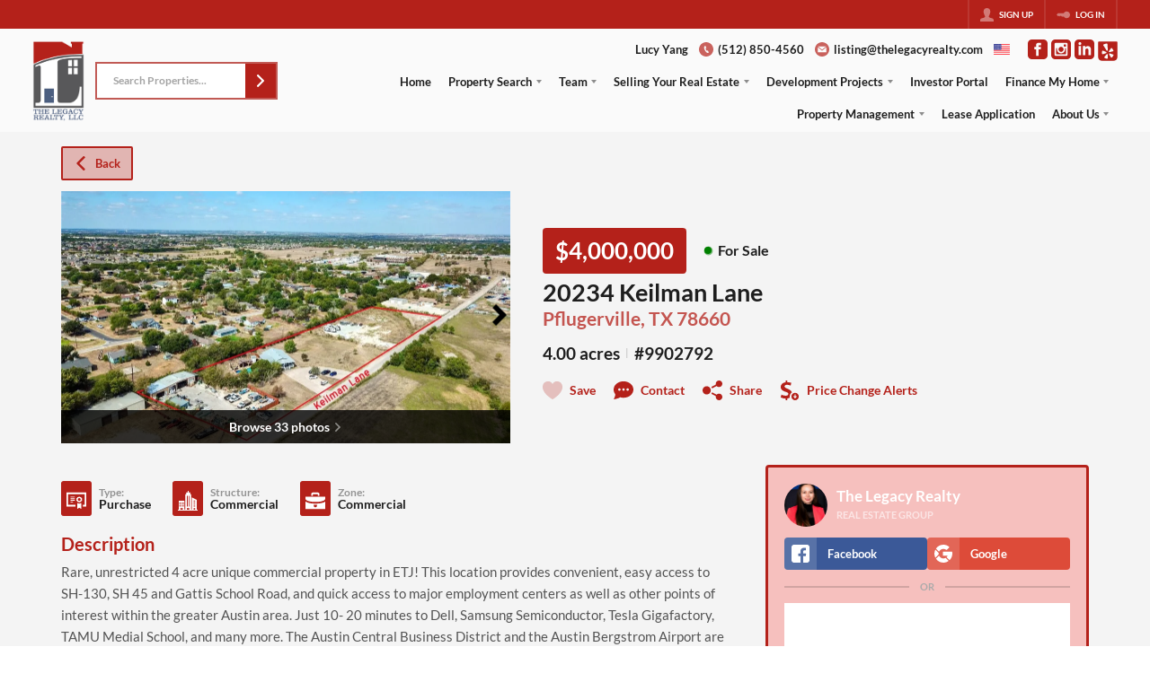

--- FILE ---
content_type: image/svg+xml
request_url: https://closehackstatic.com/icons/sqft.svg
body_size: 386
content:
<svg fill="none" viewBox="0 0 24 24" xmlns="http://www.w3.org/2000/svg"><path d="M16.19 2H7.81C4.17 2 2 4.17 2 7.81v8.37C2 19.83 4.17 22 7.81 22h8.37c3.64 0 5.81-2.17 5.81-5.81V7.81C22 4.17 19.83 2 16.19 2zm2.56 8c0 .41-.34.75-.75.75s-.75-.34-.75-.75V7.81l-9.44 9.44H10c.41 0 .75.34.75.75s-.34.75-.75.75H6c-.1 0-.2-.02-.29-.06a.782.782 0 0 1-.41-.41.868.868 0 0 1-.05-.28v-4c0-.41.34-.75.75-.75s.75.34.75.75v2.19l9.44-9.44H14c-.41 0-.75-.34-.75-.75s.34-.75.75-.75h4c.1 0 .19.02.29.06.18.08.33.22.41.41.03.09.05.18.05.28z" fill="#000"/></svg>

--- FILE ---
content_type: image/svg+xml
request_url: https://closehackstatic.com/icons/leave.svg
body_size: 634
content:
<svg xmlns="http://www.w3.org/2000/svg" viewBox="0 0 512 512" style="enable-background:new 0 0 512 512" xml:space="preserve"><path d="M488.727 0H302.545c-12.853 0-23.273 10.42-23.273 23.273s10.42 23.273 23.273 23.273h129.997L192.999 286.09c-9.087 9.087-9.087 23.823 0 32.912a23.2 23.2 0 0 0 16.455 6.816 23.195 23.195 0 0 0 16.455-6.817L465.455 79.458v129.997c0 12.853 10.42 23.273 23.273 23.273s23.273-10.42 23.273-23.273V23.273C512 10.42 501.58 0 488.727 0z"/><path d="M395.636 232.727c-12.853 0-23.273 10.42-23.273 23.273v209.455H46.545V139.636H256c12.853 0 23.273-10.42 23.273-23.273S268.853 93.091 256 93.091H23.273C10.42 93.091 0 103.511 0 116.364v372.364C0 501.58 10.42 512 23.273 512h372.364c12.853 0 23.273-10.42 23.273-23.273V256c-.001-12.853-10.421-23.273-23.274-23.273z"/></svg>

--- FILE ---
content_type: image/svg+xml
request_url: https://closehackstatic.com/icons/bed.svg
body_size: 277
content:
<svg xmlns="http://www.w3.org/2000/svg" viewBox="0 0 24 24">
  <path d="M24 19v-7c0-.265-.105-.52-.293-.707-.187-.188-.442-.293-.707-.293h-22c-.265 0-.52.105-.707.293-.188.187-.293.442-.293.707v7h1v-2h22v2h1zm-19-9v-1c0-.552.448-1 1-1h4c.552 0 1 .448 1 1v1h2v-1c0-.552.448-1 1-1h4c.552 0 1 .448 1 1v1h3v-4c0-.265-.105-.52-.293-.707-.187-.188-.442-.293-.707-.293h-18c-.265 0-.52.105-.707.293-.188.187-.293.442-.293.707v4h3z" />
</svg>

--- FILE ---
content_type: image/svg+xml
request_url: https://closehackstatic.com/icons/social_yelp.svg
body_size: 619
content:
<svg xmlns="http://www.w3.org/2000/svg" viewBox="0 0 1000 1000">
  <path d="M937.9,10H62.1C33.3,10,10,33.3,10,62.1v875.7c0,28.8,23.3,52.1,52.1,52.1h875.7c28.8,0,52.1-23.3,52.1-52.1V62.1C990,33.3,966.7,10,937.9,10z M210.6,632.7c-5.6-44.4-2.2-107,3.3-131.5c6.1-27.2,21.2-33.9,46.9-23.6c50.9,20.4,101.6,41.1,152.3,61.8c16,6.6,23.1,17.9,22.4,34.4c-0.7,15.7-8.4,25.6-25.1,30.9c-53.4,17-106.8,34.1-160.3,50.6C228.8,662,215.3,654.7,210.6,632.7z M498.6,854c-0.2,21.5-11.3,32.9-32.5,30.8c-47.5-4.7-91.3-20.9-130.6-47.8c-17.8-12.2-19.2-27.9-5.5-44.5c36.4-43.8,73.2-87.4,110.1-130.9c10.3-12.2,24.2-14.9,39-8.9c13.9,5.5,20.3,15.1,20.4,31.6c0.1,28.3,0,56.6,0,84.9c-0.3,0-0.6,0-0.9,0C498.7,797.4,499,825.7,498.6,854z M498.6,459.9c-6.5,23.6-30,30.5-48.6,14.4c-7.5-6.5-13.9-14.8-19.3-23.2C379.2,370.4,328.1,289.4,277,208.4c-14.8-23.4-11.8-37.5,13-50.1c49-24.9,101.2-39.9,156.2-43.2c26.2-1.6,35.4,7.2,37.2,33.2c6.4,92.6,12.6,185.2,19,281.1C501.5,437.5,501.5,449.2,498.6,459.9z M561.3,494.3c33.5-45.5,66.8-91.1,100.6-136.4c14.5-19.4,30.2-21.3,48.1-4.7c33.2,30.9,58,67.9,73.9,110.4c8.6,23,1,36.4-22.7,42.5c-53.9,13.9-107.9,27.1-161.8,40.6c-3.3,0.8-6.6,1-9.3,1.4c-14.7-0.4-24.7-7.4-31.1-19.3C552.5,516.9,553.1,505.3,561.3,494.3z M784.4,720.2c-18.3,36.2-43.2,67.3-73.6,94c-4.7,4.1-10.1,7.7-15.8,10.4c-13.2,6.3-25.6,3.7-33.3-8.6c-32-50.6-63.6-101.4-94.9-152.5c-8-13.1-4-26.2,5.4-37.4c8.9-10.7,20.6-14.8,34-10.3c55.2,18.2,110.3,36.8,165.5,55.2c12.6,4.2,19.8,12.4,20.5,26.7C789.7,705.3,787.9,713.2,784.4,720.2z" />
</svg>